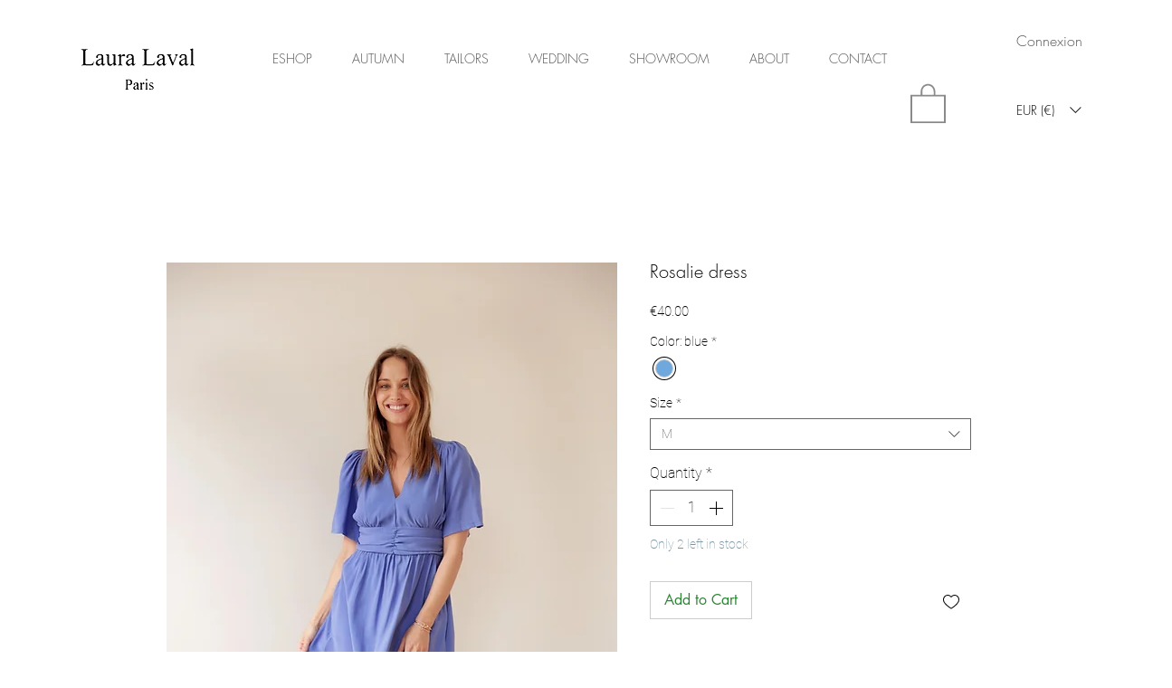

--- FILE ---
content_type: application/javascript
request_url: https://deuzwzipilmzy.cloudfront.net/return.js
body_size: 1899
content:
'use strict';window.addEventListener("DOMContentLoaded",l=>{(function(){-1<window.location.pathname.indexOf("/retour-colissimo")&&window.setTimeout(function(){jQuery("#spinnerColissimo").remove();jQuery("wix-default-custom-element").append('<div id="spinnerColissimo" style="color:#E98215; text-align:center; margin-top: 2em; font-size: 14px;"><i style="font-size:20px" class="fas fa-circle-notch fa-spin"></i> Please wait (Merci de patienter)...<br/><br/></div>');h()},2E3);const k=document.querySelector("title");
(new MutationObserver(()=>{-1<window.location.pathname.indexOf("/retour-colissimo")&&window.setTimeout(function(){jQuery("#spinnerColissimo").remove();jQuery("wix-default-custom-element").append('<div id="spinnerColissimo" style="color:#E98215; text-align:center; margin-top: 2em; font-size: 14px;"><i style="font-size:20px" class="fas fa-circle-notch fa-spin"></i> Please wait (Merci de patienter)...<br/><br/></div>');h()},1E3)})).observe(k,{subtree:!0,characterData:!0,childList:!0});var h=function(){var d=
jQuery("script[src*='appcolissimo.js']").attr("src").split("?")[1];d=d.split("app_name=")[1];d=d.split("&")[0];var f=jQuery("script[src*='appcolissimo.js']").attr("src").split("?")[1];f=f.split("id=")[1];f=f.split("&")[0];var c=jQuery("script[src*='appcolissimo.js']").attr("src").split("?")[1];c=c.split("shop=")[1];c=c.split("&")[0];fetch("https://"+d+".lestudiodetom.com/front-return-label",{method:"POST",body:JSON.stringify({language:document.documentElement.lang,shop:c,instance_id:f}),headers:{"Content-Type":"application/json",
Accept:"*/*"}}).then(function(a){return a.json()}).then(function(a){a.success=a.success||!1;a.success?(jQuery("#spinnerColissimo").remove(),jQuery("wix-default-custom-element")[0]&&jQuery("wix-default-custom-element").append(a.front_return)):void 0===a.message&&(window.console&&console.log("[ERROR][Colissimo App] ","No Wix return front process"),jQuery("#spinnerColissimo").remove())}).catch(function(a){window.console&&console.log("[ERROR][Colissimo App] ",a)})};jQuery(document).on("submit","#colissimo-page-return",
function(d){d.preventDefault();if(grecaptcha.getResponse(widgetIdReturn)){var f=jQuery(".colissimo-submit-confirm"),c=jQuery(".colissimo-submit-confirm i");c.css("display","inline-block");f.attr("disabled",!0);f.toggleClass("disabled");var a=jQuery("#colissimo-page-return").serializeArray(),e="";d={};for(e in a)d[a[e].name]=a[e].value;a=jQuery("script[src*='appcolissimo.js']").attr("src").split("?")[1];a=a.split("app_name=")[1];a=a.split("&")[0];e=jQuery("script[src*='appcolissimo.js']").attr("src").split("?")[1];
e=e.split("id=")[1];e=e.split("&")[0];var g=jQuery("script[src*='appcolissimo.js']").attr("src").split("?")[1];g=g.split("shop=")[1];g=g.split("&")[0];fetch("https://"+a+".lestudiodetom.com/retrieve-order-front",{method:"POST",body:JSON.stringify({order_data:JSON.stringify(d),language:document.documentElement.lang,shop:g,instance_id:e}),headers:{"Content-Type":"application/json",Accept:"*/*"}}).then(function(b){return b.json()}).then(function(b){b.success=b.success||!1;b.success?(jQuery("#front-return-form").remove(),
jQuery("wix-default-custom-element").append(b.return_label),jQuery("body").append(b.modal)):(jQuery("#return-front-result").html(b.front_return),c.css("display","none"),f.attr("disabled",!1),f.toggleClass("disabled"))}).catch(function(b){window.console&&console.log("[ERROR][Colissimo App] ",b);c.css("display","none");f.attr("disabled",!1);f.toggleClass("disabled")})}else return!1});jQuery(document).on("click",".colissimo-request-pickup",function(d){d.preventDefault();d=jQuery(this).attr("data-colissimo-label-id");
jQuery(".colissimo-bal").attr("data-colissimo-label-id",d);jQuery(".colissimo-bal").show();var f=jQuery("script[src*='appcolissimo.js']").attr("src").split("?")[1];f=f.split("app_name=")[1];f=f.split("&")[0];var c=jQuery("script[src*='appcolissimo.js']").attr("src").split("?")[1];c=c.split("id=")[1];c=c.split("&")[0];var a=jQuery("script[src*='appcolissimo.js']").attr("src").split("?")[1];a=a.split("shop=")[1];a=a.split("&")[0];fetch("https://"+f+".lestudiodetom.com/show-return-address",{method:"POST",
body:JSON.stringify({id_colissimo_label:d,language:document.documentElement.lang,shop:a,instance_id:c}),headers:{"Content-Type":"application/json",Accept:"*/*"}}).then(function(e){return e.json()}).then(function(e){window.console&&console.log("[Colissimo App] ",e);e.success=e.success||!1;e.success?jQuery(".colissimo-bal .modal-body-content").html(e.address):jQuery(".colissimo-bal .modal-body-error").text(e.message).show()}).catch(function(e){window.console&&console.log("[ERROR][Colissimo App] ",e)})});
jQuery(document).on("submit","#colissimo-mailbox-return-address",function(d){d.preventDefault();d=jQuery(".colissimo-submit-availability");var f=jQuery(".colissimo-submit-availability i");f.css("display","inline-block");d.attr("disabled",!0);d.toggleClass("disabled");jQuery(".colissimo-bal .modal-body-error").hide();var c=jQuery("#colissimo-mailbox-return-address").serializeArray(),a="",e={};for(a in c)e[c[a].name]=c[a].value;c=jQuery("script[src*='appcolissimo.js']").attr("src").split("?")[1];c=
c.split("app_name=")[1];c=c.split("&")[0];a=jQuery("script[src*='appcolissimo.js']").attr("src").split("?")[1];a=a.split("id=")[1];a=a.split("&")[0];var g=jQuery("script[src*='appcolissimo.js']").attr("src").split("?")[1];g=g.split("shop=")[1];g=g.split("&")[0];fetch("https://"+c+".lestudiodetom.com/get-plan-pickup",{method:"POST",body:JSON.stringify({address:JSON.stringify(e),language:document.documentElement.lang,shop:g,instance_id:a}),headers:{"Content-Type":"application/json",Accept:"*/*"}}).then(function(b){return b.json()}).then(function(b){window.console&&
console.log("[Colissimo App] ",b);b.success=b.success||!1;b.success?jQuery(".colissimo-bal .modal-body-content").html(b.return_dates):jQuery(".colissimo-bal .modal-body-error").text(b.message).show()}).catch(function(b){window.console&&console.log("[ERROR][Colissimo App] ",b)});f.css("display","inline-block");d.attr("disabled",!0);d.toggleClass("disabled")});jQuery(document).on("click",".close",function(d){d.preventDefault();jQuery(".colissimo-bal").hide()});jQuery(document).on("submit","#colissimo-mailbox-return-confirm",
function(d){d.preventDefault();d=jQuery(".colissimo-submit-confirm");var f=jQuery(".colissimo-submit-confirm i");f.css("display","inline-block");d.attr("disabled",!0);d.toggleClass("disabled");var c=jQuery("#colissimo-mailbox-return-confirm").serializeArray(),a="",e={};for(a in c)e[c[a].name]=c[a].value;c=jQuery("script[src*='appcolissimo.js']").attr("src").split("?")[1];c=c.split("app_name=")[1];c=c.split("&")[0];a=jQuery("script[src*='appcolissimo.js']").attr("src").split("?")[1];a=a.split("id=")[1];
a=a.split("&")[0];var g=jQuery("script[src*='appcolissimo.js']").attr("src").split("?")[1];g=g.split("shop=")[1];g=g.split("&")[0];fetch("https://"+c+".lestudiodetom.com/plan-pickup-request",{method:"POST",body:JSON.stringify({address:JSON.stringify(e),language:document.documentElement.lang,shop:g,instance_id:a}),headers:{"Content-Type":"application/json",Accept:"*/*"}}).then(function(b){return b.json()}).then(function(b){window.console&&console.log("[Colissimo App] ",b);b.success=b.success||!1;b.success?
jQuery(".colissimo-bal .modal-body-content").html(b.return_confirm):jQuery(".colissimo-bal .modal-body-error").text(b.message).show()}).catch(function(b){window.console&&console.log("[ERROR][Colissimo App] ",b)});f.css("display","inline-block");d.attr("disabled",!0);d.toggleClass("disabled")});jQuery(document).on("submit","#colissimo-generate-return-action",function(d){d.preventDefault();var f=jQuery(".colissimo-generate-label-process"),c=jQuery(".colissimo-generate-label-process i");c.css("display",
"inline-block");f.attr("disabled",!0);f.toggleClass("disabled");var a=jQuery("#colissimo-generate-return-action").serializeArray(),e="";d={};for(e in a)d[a[e].name]=a[e].value;a=jQuery("script[src*='appcolissimo.js']").attr("src").split("?")[1];a=a.split("app_name=")[1];a=a.split("&")[0];e=jQuery("script[src*='appcolissimo.js']").attr("src").split("?")[1];e=e.split("id=")[1];e=e.split("&")[0];var g=jQuery("script[src*='appcolissimo.js']").attr("src").split("?")[1];g=g.split("shop=")[1];g=g.split("&")[0];
fetch("https://"+a+".lestudiodetom.com/generate-return-label-front",{method:"POST",body:JSON.stringify({order_data:JSON.stringify(d),language:document.documentElement.lang,shop:g,instance_id:e}),headers:{"Content-Type":"application/json",Accept:"*/*"}}).then(function(b){return b.json()}).then(function(b){b.success=b.success||!1;b.success?(jQuery("#front-return-form").remove(),jQuery("#alertErrorgenerate").remove(),jQuery("#global-return-container").remove(),-1<window.location.pathname.indexOf("/account/orders/")?
jQuery(".colissimo-personalize")[0]?jQuery(".colissimo-personalize").append(jQuery(b.return_label)):jQuery("main div.page-content")[0]?jQuery("main div.page-content").last().prev().append(jQuery(b.return_label)):jQuery("main div.page__content")[0]?jQuery("main div.page__content").last().prev().append(jQuery(b.return_label)):jQuery("main div.PageContent")[0]?jQuery("main div.PageContent").last().prev().append(jQuery(b.return_label)):jQuery("main div")[0]?jQuery("main div").last().prev().append(jQuery(b.return_label)):
jQuery(".main-page-wrapper div")[0]&&jQuery(".main-page-wrapper div").last().prev().append(jQuery(b.return_label)):jQuery("wix-default-custom-element").append(b.return_label),jQuery("body").append(jQuery(b.modal))):(jQuery("#alertErrorgenerate").remove(),jQuery("#return-front-result").html(b.front_return),c.css("display","none"),f.attr("disabled",!1),f.toggleClass("disabled"))}).catch(function(b){window.console&&console.log("[ERROR][Colissimo App] ",b);c.css("display","none");f.attr("disabled",!1);
f.toggleClass("disabled")})})})()});